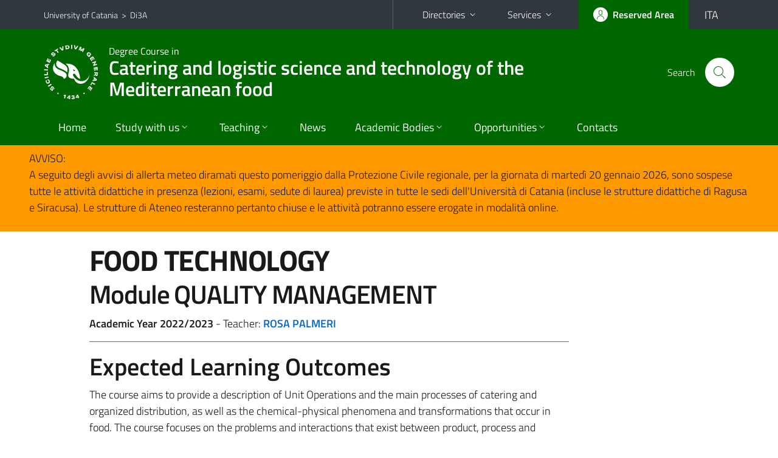

--- FILE ---
content_type: text/html; charset=utf-8
request_url: https://www.di3a.unict.it/courses/l26-ristorazione/course-units?seuid=CD828DCB-F724-4A76-87DA-C491C4F8C4D8
body_size: 9343
content:
<!DOCTYPE html>
<html lang="en">
<head>
<meta charset="utf-8">
<title>Course Unit Page | Degree Course in Catering and logistic science and technology of the Mediterranean food</title>
<meta name="viewport" content="width=device-width,initial-scale=1,shrink-to-fit=no">
<meta name="Generator" content="Drupal 7 (http://drupal.org)">
<link rel="shortcut icon" href="https://www.di3a.unict.it/sites/all/themes/id_theme_sd/favicon.ico" type="image/vnd.microsoft.icon">
<link href="/bootstrap-italia/css/bootstrap-italia.min.css" rel="stylesheet">
<link type="text/css" rel="stylesheet" href="https://www.di3a.unict.it/sites/default/files/css/css_xE-rWrJf-fncB6ztZfd2huxqgxu4WO-qwma6Xer30m4.css" media="all">
<link type="text/css" rel="stylesheet" href="https://www.di3a.unict.it/sites/default/files/css/css_GHM0dgi94gDEfo4s1bBoS1a-C0gDJUGRMcNEJ4lOLJU.css" media="all">
<link type="text/css" rel="stylesheet" href="https://www.di3a.unict.it/sites/default/files/css/css_DFpy4IbPE_bJEEmy5Ynr8ppwHxqt_JT078n5loaAFs8.css" media="all">
<style type="text/css" media="all">
<!--/*--><![CDATA[/*><!--*/
.skiplinks{background-color:#fff}#menu-di-servizio .dropdown-menu,.it-header-slim-right-zone .dropdown-menu{z-index:9999}#menu-servizi{z-index:1001}#nav10.navbar-collapsable{z-index:1000!important}#nav10.navbar-collapsable .close-div{background-color:transparent}
.unict-green .it-header-slim-wrapper .btn-full,.unict-green .it-header-center-wrapper,.unict-green .back-to-top,.unict-green .btn-primary,.unict-green #home-sd h2{background-color:#060}.unict-green .bg-primary{background-color:#060!important}.unict-green .text-primary{color:#060!important}.unict-green .it-header-slim-wrapper .btn-full:hover,.unict-green .btn-primary:hover,.unict-green .back-to-top:hover{background-color:#050;color:#fff!important}.unict-green .it-header-slim-wrapper .btn-full:active,.unict-green .btn-primary:active{background-color:#040!important}.unict-green .it-header-slim-wrapper .btn-full .icon-primary,.unict-green .it-header-center-wrapper .it-header-center-content-wrapper .it-search-wrapper a.rounded-icon svg,.unict-green .btn-primary .icon-primary{fill:#060!important}.unict-green .it-footer-main{background-color:#040}.unict-green .it-footer-small-prints{background-color:#122112}@media(min-width:992px){.unict-green .it-header-navbar-wrapper{background-color:#060}}@media(max-width:991px){.unict-green .it-header-center-wrapper .it-header-center-content-wrapper .it-search-wrapper a.rounded-icon svg{fill:#fff!important}.unict-green .it-header-slim-wrapper .btn-full,.unict-green .it-header-slim-wrapper .btn-full:hover{background-color:transparent}.unict-green .it-nav-wrapper .navbar .navbar-collapsable .navbar-nav li a.nav-link{color:#060}.unict-green .it-nav-wrapper .navbar .navbar-collapsable .navbar-nav li a.nav-link.active{border-left-color:#060}.unict-green #it-main-menu .nav-item svg{fill:#060}}

/*]]>*/-->
</style>
<link type="text/css" rel="stylesheet" href="https://www.di3a.unict.it/sites/default/files/css/css_-eFYVcHCpqbwlkFE-29TWPiqx23kD5BSO5dB-HYaW9A.css" media="all">
<script type="text/javascript" src="//code.jquery.com/jquery-2.2.4.min.js"></script>
<script type="text/javascript">
<!--//--><![CDATA[//><!--
window.jQuery || document.write("<script src='/sites/all/modules/jquery_update/replace/jquery/2.2/jquery.min.js'>\x3C/script>")
//--><!]]>
</script>
<script type="text/javascript" src="https://www.di3a.unict.it/sites/default/files/js/js_GOikDsJOX04Aww72M-XK1hkq4qiL_1XgGsRdkL0XlDo.js"></script>
<script type="text/javascript" src="https://www.di3a.unict.it/sites/default/files/js/js_onbE0n0cQY6KTDQtHO_E27UBymFC-RuqypZZ6Zxez-o.js"></script>
<script type="text/javascript" src="https://www.di3a.unict.it/sites/default/files/js/js_qrf44QUDL_YTtRm1c_V_5DthK1dj0B5pBTFSfp1hfmk.js"></script>
<script type="text/javascript" src="https://www.di3a.unict.it/sites/default/files/js/js_es0e23_9jNar6I4R6GZHblH32Jy43YVlkqJMrsLEqfg.js"></script>
<script type="text/javascript">
<!--//--><![CDATA[//><!--
jQuery.extend(Drupal.settings, {"basePath":"\/","pathPrefix":"it\/","setHasJsCookie":0,"ajaxPageState":{"theme":"id_theme_sd","theme_token":"kkXlilYhNLfTaSZAKSePJTSGag_BnWsTi5F9DCG2ac0","js":{"\/\/code.jquery.com\/jquery-2.2.4.min.js":1,"0":1,"misc\/jquery-extend-3.4.0.js":1,"misc\/jquery-html-prefilter-3.5.0-backport.js":1,"misc\/jquery.once.js":1,"misc\/drupal.js":1,"sites\/all\/modules\/jquery_update\/js\/jquery_browser.js":1,"misc\/form-single-submit.js":1,"sites\/all\/modules\/ckeditor_accordion\/js\/ckeditor-accordion.js":1,"public:\/\/languages\/en_sO1cwHkMIxJN1NuZIhDyXVBBNt1kc850IgO-8J9exOI.js":1,"sites\/all\/libraries\/colorbox\/jquery.colorbox-min.js":1,"sites\/all\/modules\/colorbox\/js\/colorbox.js":1,"sites\/all\/modules\/colorbox\/styles\/default\/colorbox_style.js":1,"sites\/all\/modules\/colorbox\/js\/colorbox_load.js":1,"sites\/all\/modules\/colorbox\/js\/colorbox_inline.js":1},"css":{"modules\/system\/system.base.css":1,"modules\/system\/system.menus.css":1,"modules\/system\/system.messages.css":1,"modules\/system\/system.theme.css":1,"sites\/all\/modules\/ckeditor_accordion\/css\/ckeditor-accordion.css":1,"modules\/field\/theme\/field.css":1,"modules\/node\/node.css":1,"modules\/search\/search.css":1,"modules\/user\/user.css":1,"sites\/all\/modules\/views\/css\/views.css":1,"sites\/all\/modules\/ckeditor\/css\/ckeditor.css":1,"sites\/all\/modules\/colorbox\/styles\/default\/colorbox_style.css":1,"sites\/all\/modules\/ctools\/css\/ctools.css":1,"0":1,"1":1,"sites\/all\/themes\/id_theme\/style.css":1,"sites\/all\/themes\/id_theme_sd\/sd.css":1}},"colorbox":{"opacity":"0.85","current":"{current} of {total}","previous":"\u00ab Prev","next":"Next \u00bb","close":"Close","maxWidth":"98%","maxHeight":"98%","fixed":true,"mobiledetect":true,"mobiledevicewidth":"480px","file_public_path":"\/sites\/default\/files","specificPagesDefaultValue":"admin*\nimagebrowser*\nimg_assist*\nimce*\nnode\/add\/*\nnode\/*\/edit\nprint\/*\nprintpdf\/*\nsystem\/ajax\nsystem\/ajax\/*"},"ckeditor_accordion":{"collapseAll":1},"urlIsAjaxTrusted":{"\/it\/search\/node":true}});
//--><!]]>
</script>
</head>
<body class="html not-front not-logged-in no-sidebars page-courses page-courses-l26-ristorazione page-courses-l26-ristorazione-course-units i18n-en sd270 unict-green cds cdsl26-ristorazione cds-scheda-insegnamento">
<div class="skiplinks"><a class="sr-only sr-only-focusable" href="#it-main" accesskey="c">Go to main content</a><a class="sr-only sr-only-focusable" href="#it-main-menu" accesskey="n">Go to navigation menu</a></div>
<header class="it-header-wrapper">
<div class="it-header-slim-wrapper">
<div class="container">
<div class="row"><div class="col-12">
<div class="it-header-slim-wrapper-content">
<span class="d-none d-lg-block navbar-brand"><a href="https://www.unict.it/en">University of Catania</a> &nbsp;&gt;&nbsp; <a href="/en">Di3A</a></span>
<div class="nav-mobile"><nav aria-label="Secondary Navigation">
<a class="it-opener d-lg-none mr-1" href="https://www.unict.it/en" aria-hidden="true" tabindex="-1">University of Catania</a><a class="it-opener d-lg-none" data-toggle="collapse" href="#menu-di-servizio" role="button" aria-expanded="false" aria-controls="menu-di-servizio" title="Open the service menu"><svg class="icon" role="img"><use href="/bootstrap-italia/svg/sprite.svg#it-expand"></use></svg></a>
<div class="link-list-wrapper collapse" id="menu-di-servizio">
<ul class="link-list border-right-0 pr-0">
<li class="dropdown"><a class="list-item dropdown-toggle" href="#" role="button" data-toggle="dropdown" aria-expanded="false">Directories<svg class="icon d-none d-lg-block" role="img"><use href="/bootstrap-italia/svg/sprite.svg#it-expand"></use></svg></a>
<div class="dropdown-menu"><div class="row"><div class="col-12 px-3">
<form action="https://www.unict.it/content/cerca-nella-rubrica" method="post" id="rubrica-form" accept-charset="UTF-8" class="unict-form">
<div class="container">
<div class="form-row"><label for="input-01" class="sr-only">Search by Surname</label><input required id="input-01" name="trova" type="text" class="form-control" autocomplete="family-name" placeholder="Search by Surname"></div>
<div class="form-row mt-2 mb-1"><input type="submit" class="btn btn-primary btn-xs py-1" value="SEARCH"></div>
</div>
</form>
</div></div></div></li>
<li class="dropdown"><a class="list-item dropdown-toggle" href="#" role="button" data-toggle="dropdown" aria-expanded="false">Services<svg class="icon d-none d-lg-block" role="img"><use href="/bootstrap-italia/svg/sprite.svg#it-expand"></use></svg></a>
<div class="dropdown-menu" id="menu-servizi"><div class="row"><div class="col-12"><div class="link-list-wrapper">
<ul>
<li><a class="list-item" href="https://studenti.smartedu.unict.it" target="_blank" rel="noopener"><span>Student Portal</span></a></li>
<li><a class="list-item" href="https://docenti.smartedu.unict.it/docenti/" target="_blank" rel="noopener"><span>Teacher Portal</span></a></li>
<li><a class="list-item" href="https://intranet.unict.it" target="_blank" rel="noopener"><span>Staff Portal</span></a></li>
<li><a class="list-item" href="https://segreterie.smartedu.unict.it" target="_blank" rel="noopener"><span>Secretary Portal</span></a></li>
<li><a class="list-item" href="https://www.sida.unict.it" target="_blank" rel="noopener"><span>Digital Library</span></a></li>
<li><a class="list-item" href="https://webmail365.unict.it" target="_blank" rel="noopener"><span>Student Webmail</span></a></li>
<li><a class="list-item" href="https://webmail.unict.it" target="_blank" rel="noopener"><span>Teacher-staff Webmail</span></a></li>
<li><a class="list-item" href="https://studium.unict.it" target="_blank" rel="noopener"><span>E-learning / Studium</span></a></li>
<li><a class="list-item" href="https://www.unict.it/servizi/servizi-web"><span>IT Services</span></a></li>
<li><a class="list-item" href="https://www.unict.it/servizi"><span><strong>All services</strong> &raquo;</span></a></li>
</ul>
</div></div></div></div></li>
</ul>
</div>
</nav></div>
<div class="it-header-slim-right-zone">
<a class="btn btn-icon btn-full" href="/content/login-cas"><span class="rounded-icon"><svg class="icon icon-primary" role="img" aria-label="Access the reserved area"><use href="/bootstrap-italia/svg/sprite.svg#it-user"></use></svg></span><span class="d-none d-lg-block">Reserved Area</span></a>
<div class="nav-item"><a class="nav-link py-0" href="/it" id="lansw"><span>ITA</span></a></div>
</div>
</div>
</div></div>
</div>
</div>
<div class="it-nav-wrapper">
<div class="it-header-center-wrapper">
<div class="container">
<div class="row"><div class="col-12">
<div class="it-header-center-content-wrapper">
<div class="it-brand-wrapper"><a href="/en/courses/l26-ristorazione"><img src="/sites/all/themes/id_theme/unict.svg" alt="Logo UniCt" class="icon unict"><div class="it-brand-text"><h3>Degree Course in</h3><h2>Catering and logistic science and technology of the Mediterranean food</h2></div></a></div>
<div class="it-right-zone"><div class="it-search-wrapper"><span class="d-none d-md-block">Search</span><a class="search-link rounded-icon" href="#" data-target="#searchModal" data-toggle="modal" aria-label="Search" title="Search"><svg class="icon" role="img"><use href="/bootstrap-italia/svg/sprite.svg#it-search"></use></svg></a></div>
</div>
</div>
</div></div>
</div>
</div>
<div class="it-header-navbar-wrapper">
<div class="container">
<div class="row"><div class="col-12">
<nav class="navbar navbar-expand-lg" aria-label="Main Navigation">
<button class="custom-navbar-toggler" type="button" aria-controls="nav10" aria-expanded="false" aria-label="toggle navigation" data-target="#nav10"><svg class="icon" role="img"><use href="/bootstrap-italia/svg/sprite.svg#it-burger"></use></svg></button>
<div class="navbar-collapsable" id="nav10">
<div class="overlay"></div>
<div class="close-div"><button class="close-menu border-0" type="button" aria-label="close"><svg class="icon icon-white" role="img"><use href="/bootstrap-italia/svg/sprite.svg#it-close-big"></use></svg></button></div>
<div class="menu-wrapper" id="it-main-menu">
<ul class="navbar-nav">
<li class="nav-item"><a class="nav-link" href="/en/courses/l26-ristorazione">Home</a></li>
<li class="nav-item dropdown"><a class="nav-link dropdown-toggle" href="#" data-toggle="dropdown" aria-expanded="false">Study with us<svg class="icon icon-xs"><use href="/bootstrap-italia/svg/sprite.svg#it-expand"></use></svg></a>
<div class="dropdown-menu"><div class="link-list-wrapper"><ul class="link-list text-nowrap">
<li><a class="list-item" href="/en/courses/l26-ristorazione/course-overview">Course Overview</a></li>
<li><a class="list-item" href="/en/courses/l26-ristorazione/educational-aims">Educational Goals</a></li>
<li><a class="list-item" href="/en/courses/l26-ristorazione/job-opportunities">Job Opportunities</a></li>
<li><a class="list-item" href="/en/courses/l26-ristorazione/list/tutor-l26-ristorazione">Tutor</a></li>
</ul></div></div></li>
<li class="nav-item d-lg-flex dropdown"><a class="nav-link dropdown-toggle" href="#" data-toggle="dropdown" aria-expanded="false">Teaching<svg class="icon icon-xs"><use href="/bootstrap-italia/svg/sprite.svg#it-expand"></use></svg></a>
<div class="dropdown-menu"><div class="link-list-wrapper"><ul class="link-list text-nowrap">
<li><a class="list-item left-icon text-nowrap" href="/corsi/l26-ristorazione/orario-delle-lezioni"><svg class="icon icon-sm icon-primary left"><use href="/bootstrap-italia/svg/sprite.svg#it-presentation"></use></svg><span>Lectures Schedule</span></a></li>
<li><a class="list-item left-icon" href="/courses/l26-ristorazione/faculty"><img src="/sites/all/themes/id_theme_sd/docenti_primary.svg" class="icon" alt="" style="width:20px;height:20px;margin:10px 10px 10px 2px"><span>Faculty</span></a></li>
<li><a class="list-item left-icon" href="/courses/l26-ristorazione/study-plan"><svg class="icon icon-sm icon-primary left"><use href="/bootstrap-italia/svg/sprite.svg#it-files"></use></svg><span>Study Plans</span></a></li>
<li><a class="list-item left-icon" href="/corsi/l26-ristorazione/calendario-esami-profitto"><svg class="icon icon-sm icon-primary left"><use href="/bootstrap-italia/svg/sprite.svg#it-calendar"></use></svg><span>Exam Calendar</span></a></li>
<li><a class="list-item left-icon" href="/corsi/l26-ristorazione/calendario-esami-di-laurea"><svg class="icon icon-sm icon-primary left"><use href="/bootstrap-italia/svg/sprite.svg#it-bookmark"></use></svg><span>Graduation Exams</span></a></li>
</ul></div></div></li>
<li class="nav-item d-lg-flex"><a class="nav-link" href="/corsi/l26-ristorazione/avvisi-docente">News</a></li>
<li class="nav-item dropdown"><a class="nav-link dropdown-toggle" href="#" data-toggle="dropdown" aria-expanded="false">Academic Bodies<svg class="icon icon-xs"><use href="/bootstrap-italia/svg/sprite.svg#it-expand"></use></svg></a>
<div class="dropdown-menu"><div class="link-list-wrapper"><ul class="link-list text-nowrap">
<li><a href="/en/courses/l26-ristorazione/list/council-members-l26-ristorazione">Council of degree courses</a></li>
<li><a href="/en/courses/l26-ristorazione/list/lecturers-of-reference-l26-ristorazione">Lecturers of reference</a></li>
<li><a href="/en/courses/l26-ristorazione/list/qa-management-group-l26-ristorazione">QA Management Group</a></li>
<li><a href="/en/courses/l26-ristorazione/list/commission-for-recognition-of-credits-l26-ristorazione">Commission for recognition of credits</a></li>
</ul></div></div></li>
<li class="nav-item dropdown"><a class="nav-link dropdown-toggle" href="#" data-toggle="dropdown" aria-expanded="false">Opportunities<svg class="icon icon-xs"><use href="/bootstrap-italia/svg/sprite.svg#it-expand"></use></svg></a>
<div class="dropdown-menu"><div class="link-list-wrapper"><ul class="link-list text-nowrap">
<li><a class="list-item" href="/en/content/international-mobility">International Mobility</a></li>
</ul></div></div></li>
<li class="nav-item"><a class="nav-link" href="/en/courses/l26-ristorazione/contacts">Contacts</a></li>
<li class="nav-item d-lg-none"><a class="nav-link" href="/en">The Department</a></li>
</ul>
</div>
</div>
</nav>
</div></div>
</div>
</div>
</div>
</header>
<div class="region region-after-header-full">
<div id="block-block-105" class="block block-block">

<div class="content">
<div class="container-fluid complementary-2-bg-b1">
<div class="row px-5 py-2">
<p>AVVISO:<br />
A seguito degli avvisi di allerta meteo diramati questo pomeriggio dalla Protezione Civile regionale, per la giornata di martedì 20 gennaio 2026, sono sospese tutte le attività didattiche in presenza (lezioni, esami, sedute di laurea) previste in tutte le sedi dell'Università di Catania (incluse le strutture didattiche di Ragusa e Siracusa). Le strutture di Ateneo resteranno pertanto chiuse e le attività potranno essere erogate in modalità online.</p>
</div>
</div>

</div>
</div>
</div>
<main id="it-main">
<section id="content">
<div class="container">
<div class="row">
<div class="offset-lg-1 col-lg-8 col-md-12 px-3 px-sm-0">
<h1>FOOD TECHNOLOGY<div class="fs fw600">Module QUALITY MANAGEMENT</div></h1>
<b>Academic Year 2022/2023</b> - Teacher: <a href="/courses/l26-ristorazione/faculty/uid.dDFMU0lHTTYxeDJxMVE4RFpidVpESnJLam1SM2RrQS92R3NybUlHZUpUVT0=" class="text-decoration-none"><b>ROSA PALMERI</b></a><br>
<hr>
<h2 class="fw600">Expected Learning Outcomes</h2>
<div class="testi"><p "text-align:justify">The course aims to provide a description of Unit Operations and the main processes of catering and organized distribution, as well as the chemical-physical phenomena and transformations that occur in food. The course focuses on the problems and interactions that exist between product, process and storage within the catering production processes. In particular, material and energy balances applied to the main production processes characteristic of the Mediterranean area, the transport of bound heat and the main conservation techniques, the shelf life of food, cooking techniques, the structuring of ready meals and menus. Finally, the course will focus on the production processes and issues related to the main productions of the Mediterranean area, such as wine, milk, oil and bakery products through case studies applied to catering.<br></p>

<p "text-align:justify">The course aims to provide students with: the knowledge necessary to understand and face the problems in the transformation and production of a food. In particular, attention will be focused on the interactions between raw materials and transformation processes to obtain a high quality food</p>
</div>
<h2 class="fw600">Course Structure</h2>
<div class="testi"><p>Lectures and exercises (classroom and company), also on line</p>

<p>If teaching is done in mixed or remote mode, specific changes to the program may need to be made</p>
</div>
<h2 class="fw600">Required Prerequisites</h2>
<div class="testi">Knowledge of mathematics, physics and general chemistry is essential</div>
<h2 class="fw600">Attendance of Lessons</h2>
<div class="testi">recommended</div>
<h2 class="fw600">Detailed Course Content</h2>
<div class="testi"><ol>
	<li "text-align:justify">Introduction to the course. Description of the transformation processes of raw materials and their meaning and problems relating to food preparations and critical process points</li>
	<li "text-align:justify">Definition of Unit Operations:&nbsp;Traditional Unit Operation, &nbsp;Innovative Unit Operations and Mild Technologies&nbsp;</li>
	<li "text-align:justify">Mass and energy balances</li>
	<li "text-align:justify">Heat exchangers</li>
	<li "text-align:justify">Food Preservation Methods:&nbsp;food ranges&nbsp;quality of the raw material,&nbsp;cold storage,&nbsp;preservation with heat, ready to eat,&nbsp;</li>
	<li "text-align:justify">Shelf life</li>
	<li "text-align:justify">Cooking techniques</li>
	<li "text-align:justify">Ready meals</li>
	<li "text-align:justify">Structuring of menus</li>
	<li>Case studies and problems related to the production of wine, milk, oil and bakery products</li>
</ol>
</div>
<h2 class="fw600">Textbook Information</h2>
<div class="testi"><p "text-align:justify">TEXTS</p>

<ol>
	<li "text-align:justify">Cappellano S. 2009. Manuale della ristorazione. Casa Editrice Ambrosiana.</li><li "text-align:justify">Cappelli P., Vannucchi V. 2005. Chimica degli alimenti. Terza edizione, Zanichelli.</li>
	<li "text-align:justify">Cappelli P., Vannucchi V. 2020. Principi di chimica degli alimenti. Zanichelli&nbsp;</li>
	<li "text-align:justify">Todaro A., Palmeri R., Alberio, Spagna G. 2020. TECNOLOGIE ALIMENTARI: PROBLEMI SVOLTI DI OPERAZIONI UNITARIE. Palermo University Press</li>
</ol>

<p "text-align:justify">OTHERS TEXTS</p>

<ol>
	<li "text-align:justify">Singh P.R., Heldman D.R. 2019. Principi di tecnologia alimentare. Edizione italiana a cura di Giovannelli, Guidetti, Lucisano, Zanoni. Casa Editrice Ambrosiana</li>
	<li "text-align:justify">Melissano M. 2009. Alimenti e alimentazione Chimica, Igiene degli Alimenti e Tecnologia dei Processi Alimentari. Edagricole. &nbsp;</li>
	<li "text-align:justify">Menaggia G., Roncalli W. 2015. L'Industria Agroalimentare. Franco Lucisano Editore</li>
	<li "text-align:justify">Fellow P.J. 2016 4th edition.&nbsp;Food Processing Technology: Principles and Practice. Woodhead Publishing</li><li "text-align: justify;">Del Carmen Lomas Esteban M. 2002. Introduccion al calculo de los procesos tecnologicos de los alimentos. Acribia, S.A. (Espana)</li>
</ol>
</div>
<br><br>
<div class="table-responsive-xl mb-3"><table class="table table-sm table-font-small">
<thead class="thead-light"><tr><th>Author</th><th>Title</th><th>Publisher</th><th>Year</th><th>ISBN</th></tr></thead>
<tr><td>Cappellano S.</td><td>Manuale della ristorazione  </td><td>Ambrosiana</td><td>2009</td><td></td></tr>
<tr><td>Cappelli - Vannucchi</td><td>Chimica degli alimenti</td><td>Zanichelli</td><td>2005</td><td></td></tr>
<tr><td>Cappelli - Vannucchi</td><td>Principi di chimica degli alimenti</td><td>Zanichelli</td><td>2020</td><td></td></tr>
</table></div>
<h2 class="fw600">Course Planning</h2>
<div class="table-responsive-xl mb-3"><table class="table table-sm table-font-small">
<thead class="thead-light"><tr><th>&nbsp;</th><th>Subjects</th><th>Text&nbsp;References</th></tr></thead>
<tr><td>1</td><td>Definition of Unit Operations</td><td>Lecture notes by the teacher</td></tr>
<tr><td>2</td><td>Mass and energy  balances applied to Mediterranean processes </td><td>Lecture notes by the teacher</td></tr>
<tr><td>3</td><td>Heat transport in catering food processes</td><td>Lecture notes by the teacher</td></tr>
<tr><td>4</td><td>Food preservation operations</td><td>testo n. 2 - Parte 4, capitoli 11; 12; 13; 14; 15</td></tr>
<tr><td>5</td><td>Thermal preservation processes</td><td>Lecture notes by the teacher</td></tr>
<tr><td>6</td><td>La shelf life of foods</td><td>Lecture notes by the teacher</td></tr>
<tr><td>7</td><td>Technological processes in catering</td><td>testo n.1 - Parte II, capitoli 8, 9,10, 11, 12 </td></tr>
<tr><td>8</td><td>The design of meals and menus</td><td>testo n. 1 - Parte I, capitoli 2; 3; 4;</td></tr>
<tr><td>9</td><td>Wine production process</td><td>testo n. 2 - Parte 8, capitolo 27 </td></tr>
<tr><td>10</td><td>Production process of milk and derivative products</td><td>testo n. 2 - Parte 5, capitoli 17; 18; 19</td></tr>
<tr><td>11</td><td>Production process of olive oil and vegetable fats</td><td>testo n. 2 - Parte 7, capitoli 23; 24</td></tr>
<tr><td>12</td><td>Production process of bakery products</td><td>testo n. 2 - Parte 8, capitolo 25</td></tr>
</table></div>
<h2 class="fw600 border-bottom mb-3 py-2">Learning Assessment</h2>
<h3 class="fw600">Learning Assessment Procedures</h3>
<div class="testi"><p>The final exam consists of a written and oral test, which include the discussion of the exercises related to mass and energy balances, heat exchange and evaluation of shelf life. The oral exam will be completed with the discussion of the remaining topics included in the program. The final mark will be the weighted average of the written and oral marks. The ability to solve numerical problems will be evaluated through the application of the appropriate mathematical and physical relationships; the ability to describe physical and biological phenomena, principles of organization and management of productive contexts, with properties of language, analytical and synthesis skills.</p><p>Whenever possible, intermediate written tests will be carried out, relating to exercises relating to mass and energy balances, heat exchange and evaluation of shelf life. Passing the mid-term test allows you to take a final exam which excludes the topics covered by the test, the grade of the mid-term exam contributes to the final grade, in a weighted way.</p><p><span "font_size: 13px;"><b><br></b></span></p><p><span "font_size: 13px;"><b>Unsuitable</b></span></p><h6 style="font-size:1rem;font-weight:100" "font_family: serif;">Knowledge and understanding of the topic: Important shortcomings. Significant inaccuracies<br></h6><h6 style="font-size:1rem;font-weight:100">Ability to analyze and synthesize: Irrelevant. Frequent generalizations. Inability to synthesize<br>Use of references: Completely inappropriate</h6><h6 style="font-size:1rem;font-weight:100"><span "font_family: serif; font_size: 0.8125rem; letter-spacing: 0.1px; -webkit-text-size-adjust: 100%;"><b>18-20</b></span><br></h6><h6 style="font-size:1rem;font-weight:100">Knowledge and understanding of the topic: At the threshold level. Obvious imperfections<br>Analysis and synthesis skills: Just enough skills<br>Use of references: As appropriate</h6><h6 style="font-size:1rem;font-weight:100"><b>21-23</b><br>Knowledge and understanding of the topic: Routine knowledge Analysis and synthesis skills: It is capable of correct analysis and synthesis. Argue logically and consistently<br>Using references: Use standard references</h6><h6 style="font-size:1rem;font-weight:100"><b>24-26</b><br>Knowledge and understanding of the topic: Good knowledge<br>Analysis and synthesis skills: Has good analysis and synthesis skills. The arguments are expressed consistently<br>Using references: Use standard references</h6><h6 style="font-size:1rem;font-weight:100"><b>27-29</b><br>Knowledge and understanding of the topic: Knowledge more than good<br>Ability to analyze and synthesize: He has considerable abilities of analysis and synthesis<br>Use of references: Has explored the topics</h6><h6 style="font-size:1rem;font-weight:100"><br><b>30-30L</b><br>Knowledge and understanding of the topic: Excellent knowledge<br>Ability to analyze and synthesize: He has considerable abilities of analysis and synthesis.<br>Use of references: Important insights.</h6></div>
<a href="/corsi/l26-ristorazione/insegnamenti/?seuid=CD828DCB-F724-4A76-87DA-C491C4F8C4D8" class="translation-link"></a>
</div>
</div>
</div>
</section>
</main>
<nav class="bottom-nav d-block d-lg-none"><ul>
<li><a href="/corsi/l26-ristorazione/avvisi-docente"><svg class="icon"><use href="/bootstrap-italia/svg/sprite.svg#it-horn"></use></svg><span class="bottom-nav-label">News</span></a></li>
<li><a href="/corsi/l26-ristorazione/orario-delle-lezioni"><svg class="icon"><use href="/bootstrap-italia/svg/sprite.svg#it-presentation"></use></svg><span class="bottom-nav-label">Lessons</span></a></li>
<li><a href="/courses/l26-ristorazione/faculty"><img src="/sites/all/themes/id_theme_sd/docenti.svg" class="icon" alt="" style="width:28px;height:28px;margin:2px 0"><span class="bottom-nav-label">Faculty</span></a></li>
<li><a href="/courses/l26-ristorazione/study-plan"><svg class="icon"><use href="/bootstrap-italia/svg/sprite.svg#it-files"></use></svg><span class="bottom-nav-label">Study Plans</span></a></li>
<li><a href="/corsi/l26-ristorazione/calendario-esami-profitto"><svg class="icon"><use href="/bootstrap-italia/svg/sprite.svg#it-calendar"></use></svg><span class="bottom-nav-label">Exams</span></a></li>
<li><a href="/corsi/l26-ristorazione/calendario-esami-di-laurea"><svg class="icon"><use href="/bootstrap-italia/svg/sprite.svg#it-bookmark"></use></svg><span class="bottom-nav-label">Graduation</span></a></li>
</ul></nav>
<footer class="it-footer">
<div class="it-footer-main">
<div class="container">
<section><div class="row clearfix"><div class="col-sm-12"><div class="it-brand-wrapper"><a href="/en"><img src="/sites/all/themes/id_theme/monogramma.svg" class="icon monogramma_icon" alt="Monogramma UniCt"><div class="it-brand-text unict_monogramma"><h3>Dipartimento di</h3><h2>Agricoltura, Alimentazione e Ambiente</h2></div></a></div></div></div></section>
<section>
<div class="row">
<div class="col-md-4 col-sm-6 pb-2">
<div id="block-block-60" class="block block-block">
<h3>Dove siamo</h3>

<div class="content">
<p>Via Santa Sofia, 100 - 95123 - Catania<br>
Via Valdisavoia, 5 - 95123 - Catania</p>

</div>
</div>
</div>
<div class="col-md-4 col-sm-6 pb-2">
<div id="block-block-61" class="block block-block">
<h3>Contatti</h3>

<div class="content">
<p>Telefono: +39 095 7147 656<br>
<a href="/it/content/uffici-amministrativi">Uffici Amministrativi</a><br>
<a href="mailto:di3a.didattica@unict.it">di3a.didattica@unict.it</a> - <a href="mailto:di3a@unict.it">di3a@unict.it</a></p>

</div>
</div>
</div>
<div class="col-md-4 col-sm-6 pb-2">
<h3>Follow&nbsp;us</h3>
<ul class="list-inline text-left social"><li class="list-inline-item pb-2"><a class="p-1" href="https://www.facebook.com/Di3A.Unict"><svg class="icon icon-sm icon-white align-top" aria-label="Facebook"><use href="/bootstrap-italia/svg/sprite.svg#it-facebook"></use></svg></a></li><li class="list-inline-item pb-2"><a class="p-1" href="https://www.instagram.com/di3aunict/"><svg class="icon icon-sm icon-white align-top" aria-label="Instagram"><use href="/bootstrap-italia/svg/sprite.svg#it-instagram"></use></svg></a></li><li class="list-inline-item pb-2"><a class="p-1" href="https://www.youtube.com/channel/UCKdQcnPtPZs3k08e5jrFSNQ"><svg class="icon icon-sm icon-white align-top" aria-label="YouTube"><use href="/bootstrap-italia/svg/sprite.svg#it-youtube"></use></svg></a></li><li class="list-inline-item pb-2"><a class="p-1" href="https://t.me/di3anews"><svg class="icon icon-sm icon-white align-top" aria-label="Telegram"><use href="/bootstrap-italia/svg/sprite.svg#it-telegram"></use></svg></a></li></ul>
</div></div>
</section>
</div>
</div>
<div class="it-footer-small-prints clearfix">
<div class="container">
<h3 class="sr-only">Useful links and information</h3>
<div class="region region-footer-link">
<div id="block-block-62" class="block block-block">

<div class="content">
<ul class="it-footer-small-prints-list list-inline mb-0 d-flex flex-column flex-md-row">
<li><a href="/content/privacy">Privacy</a></li>
<li><a href="/content/note-legali">Note legali</a></li>
<li><a href="/content/accessibilità">Accessibilità</a></li>
<li><a href="/stats">Dati di monitoraggio</a></li>
<li><a href="/sitemap">Mappa del sito</a></li>
</ul>

</div>
</div>
</div>
</div>
</div>
</footer>
<div class="modal fade show" id="searchModal" tabindex="-1" role="dialog" aria-labelledby="cerca-nel-sito" aria-modal="true">
<div class="modal-dialog"><div class="modal-content p-3">
<div class="container"><div class="row"><button class="close mr-3" type="button" data-dismiss="modal" aria-label="Close"><svg class="icon" role="img"><use href="/bootstrap-italia/svg/sprite.svg#it-arrow-left"></use></svg></button><h2 class="modal-title" id="cerca-nel-sito">Search</h2></div></div>
<form class="search-form" action="/it/search/node" method="post" id="search-form" accept-charset="UTF-8"><div><div class="container"><div class="form-row mt-2 mb-4">
  <label for="edit-keys" class="d-none">Termini da ricercare</label>
 <input required type="text" id="edit-keys" name="keys" value="" size="40" maxlength="255" class="form-control" placeholder="Enter the terms to search for">
</div>
<input type="submit" id="edit-submit" name="op" value="Cerca" class="form-submit"></div><input type="hidden" aria-label="" name="form_build_id" value="form-RVWTf4u3SBZPE8InhULv7H_-JhMjk1A7L78kCgnSWuc">
<input type="hidden" aria-label="" name="form_id" value="search_form">
</div></form>
</div></div>
</div>
<a href="#" aria-hidden="true" data-attribute="back-to-top" class="back-to-top shadow d-print-none"><svg class="icon icon-light" aria-label="Go to the top of the page"><use href="/bootstrap-italia/svg/sprite.svg#it-arrow-up"></use></svg></a>
<script>window.__PUBLIC_PATH__ = "/bootstrap-italia/fonts"</script>
<script src="/bootstrap-italia/js/bootstrap-italia.bundle.min.js"></script>
<script type="text/javascript">
$(function(){var e=$('.translation-link' ).last();if(e.length){$('#lansw').attr('href',e.attr('href'));}});
</script>
</body>
</html>